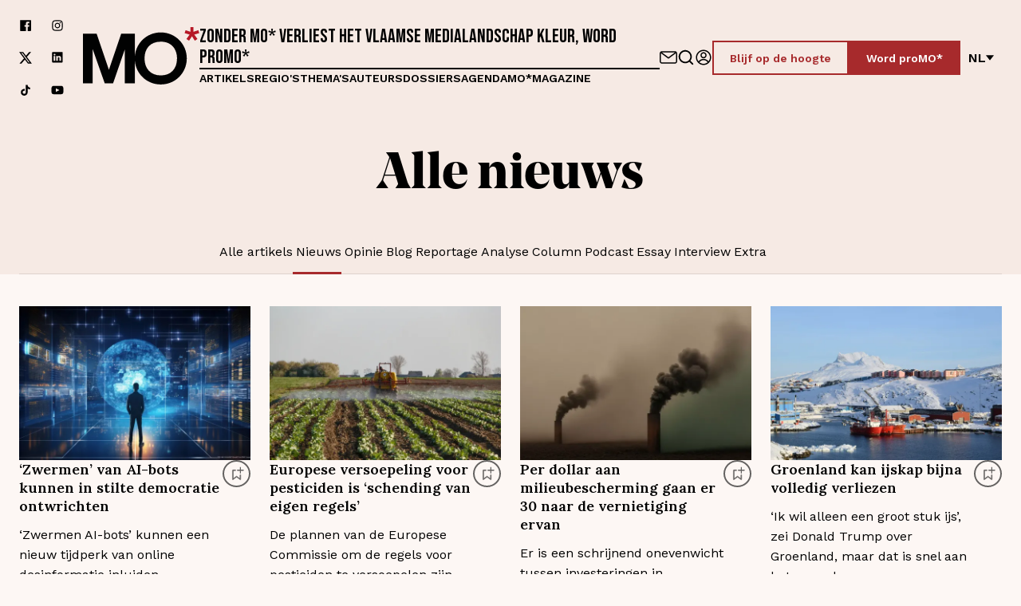

--- FILE ---
content_type: application/javascript
request_url: https://www.mo.be/_next/static/chunks/8369.f3d446d95e2a92d2.js
body_size: 4894
content:
(self.webpackChunk_N_E=self.webpackChunk_N_E||[]).push([[8369],{97789:function(e,l,t){"use strict";var i,n,r,a,o,c,s;t.d(l,{NN:function(){return a},W8:function(){return n},k6:function(){return i}}),(o=i||(i={})).Contact="Contact",o.Highlight="Highlight",(c=n||(n={})).Vertical="Vertical",c.Horizontal="Horizontal",(r||(r={})).Visual="Visual",(s=a||(a={})).Visual="Visual",s.Textual="Textual"},25906:function(e,l,t){"use strict";t.d(l,{z:function(){return u}});var i=t(34583),n=t(78495),r=t(51976),a=t.n(r),o=t(29049),c=t(43948),s=t(4635),d=t.n(s);let u=e=>{let{label:l,link:t={href:null},linkExternal:r,icon:s,iconSize:u,preIcon:v=!1,theme:_,layout:h,mirrorIcon:m=!1,disabled:x=!1,onClick:p}=e,j=(0,n.useMemo)(()=>(0,i.jsxs)(i.Fragment,{children:[v&&s&&(0,i.jsx)("span",{className:d().ButtonIcon,children:(0,i.jsx)(c.J,{name:s,size:u||"s",mirror:m})}),(0,i.jsx)("span",{className:d().ButtonText,children:l}),!v&&s&&(0,i.jsx)("span",{className:d().ButtonIcon,children:(0,i.jsx)(c.J,{name:s,size:u||"s",mirror:m})})]}),[s,u,l,m,v]);return!t.href||p?(0,i.jsx)("button",{type:"button",onClick:p,disabled:x,className:(0,o.Z)(d().Button,{[d().ButtonRed]:"red"===_,[d().ButtonBlack]:"black"===_,[d().ButtonWhite]:"white"===_,[d().ButtonTextual]:"textual"===_,[d().ButtonTextualRed]:"textual-red"===_,[d().ButtonTextualWhite]:"textual-white"===_,[d().Compact]:null==h?void 0:h.compact,[d().Rounded]:null==h?void 0:h.rounded,[d().Outlined]:null==h?void 0:h.outlined}),children:j}):(0,i.jsx)(a(),{href:t.href||t.slug||"",className:(0,o.Z)(d().Button,{[d().ButtonRed]:"red"===_,[d().ButtonBlack]:"black"===_,[d().ButtonWhite]:"white"===_,[d().ButtonTextual]:"textual"===_,[d().ButtonTextualRed]:"textual-red"===_,[d().ButtonTextualWhite]:"textual-white"===_,[d().Compact]:null==h?void 0:h.compact,[d().Rounded]:null==h?void 0:h.rounded,[d().Outlined]:null==h?void 0:h.outlined}),target:r?"_blank":"_self",rel:r?"noopener noreferrer external":"",children:j})}},90538:function(e,l,t){"use strict";t.d(l,{L:function(){return o}});var i=t(34583),n=t(29049),r=t(82990),a=t.n(r);let o=e=>{let{size:l="m",children:t}=e;return(0,i.jsx)("div",{className:(0,n.Z)(a().Spacer,{[a().XXSmall]:"xxs"===l,[a().XSmall]:"xs"===l,[a().Small]:"s"===l,[a().Medium]:"m"===l,[a().Large]:"l"===l,[a().XLarge]:"xl"===l,[a().XXLarge]:"xxl"===l}),children:t})}},80748:function(e,l,t){"use strict";t.r(l),t.d(l,{ArticlePreview:function(){return T},default:function(){return W}});var i,n,r=t(34583),a=t(78495),o=t(51976),c=t.n(o),s=t(58214),d=t(29049),u=t(43948),v=t(38882),_=t(90538),h=t(68922),m=t(12041),x=t(78583),p=t(54795),j=t(65003);(i=n||(n={})).Podcast="Podcast",i.Video="Video";var w=t(9414),g=t(97789),f=t(14649),P=t(92250),N=t.n(P);let T=e=>{let{id:l,category:t,image:i,theme:o,title:P,slug:T,dateCreated:W,cardType:C,text:B,flipped:A,hideText:S}=e,{locale:y}=(0,s.useRouter)(),[b,I]=(0,a.useState)(!1),M=(0,a.useRef)(null),k=(0,a.useMemo)(()=>W&&new Date(W),[W]),E=(0,a.useMemo)(()=>{let e=(0,p.p)(W);return(0,x.WU)(e,"d MMM yy",{locale:(0,j.Gr)(y||"")})},[W,y]),z=(0,a.useCallback)(e=>{switch(e){case n.Video:return(0,r.jsx)("div",{className:N().Icon,children:(0,r.jsx)(u.J,{name:w.T.PlayRed,size:"m"})});case n.Podcast:return(0,r.jsx)("div",{className:N().Icon,children:(0,r.jsx)(u.J,{name:w.T.Podcast,size:"m"})});default:return null}},[]);return(0,a.useEffect)(()=>{let e=M.current;if(e&&l){let l=e.closest(".swiper-slide");l&&(l.style.zIndex=b?"2":"1")}},[M,l,b]),(0,r.jsxs)("div",{className:(0,d.Z)(N().Card,{[N().Flipped]:A,[N().Vertical]:C===g.W8.Vertical,[N().Horizontal]:C===g.W8.Horizontal}),ref:M,"data-testid":"article-preview",children:[(null==i?void 0:i.filename)&&(0,r.jsxs)(c(),{href:T||"",className:N().ImageContainer,children:[(0,r.jsx)(v.E,{src:i.filename,alt:i.alt||P,width:C===g.W8.Vertical?600:380,ratio:1.5,absolute:null==i?void 0:i.absolute,contain:null==i?void 0:i.contain}),t===n.Video&&(0,r.jsx)("div",{className:N().ImageIcon,children:(0,r.jsx)(u.J,{name:w.T.Play})})]}),(0,r.jsx)("div",{className:N().Content,children:(0,r.jsxs)(_.L,{size:"xxs",children:[(0,r.jsxs)("div",{className:N().Heading,children:[(0,r.jsx)(c(),{href:T||"",children:(0,r.jsxs)(_.L,{size:"xs",children:[o&&(0,r.jsx)(h.V,{color:f.w.Beige,name:o}),(0,r.jsx)("h3",{className:N().Title,children:P}),B&&!S&&(0,r.jsx)("p",{children:B.toString()})]})}),l&&(0,r.jsx)("div",{className:N().Bookmark,children:(0,r.jsx)(m.r,{type:"article",id:l,title:P||"",onMouseOver:()=>I(!0),onMouseOut:()=>I(!1)})})]}),(0,r.jsxs)("div",{className:N().MetaData,children:[z(t),t&&(0,r.jsx)("p",{className:N().ArticleType,children:t}),t&&E&&(0,r.jsx)("span",{children:"•"}),k&&(0,r.jsx)("time",{className:N().DateCreated,children:E})]})]})})]})};var W=T},28369:function(e,l,t){"use strict";t.d(l,{M:function(){return z}});var i=t(34583),n=t(78495),r=t(51976),a=t.n(r),o=t(58214),c=t(78754),s=t(38882),d=t(43948),u=t(54795),v=t(9414),_=t(50179),h=t.n(_);let m=e=>{let{image:l,timeFrom:t,timeTo:r,text:_,title:m,location:x,city:p,slug:j}=e,{t:w}=(0,c.Z)("common"),g=(0,o.useRouter)(),[f,P]=(0,n.useState)(""),[N,T]=(0,n.useState)(""),[W,C]=(0,n.useState)({day:"",month:""}),B=(0,n.useMemo)(()=>t&&new Date((0,u.p)(t)),[t]),A=(0,n.useMemo)(()=>r?new Date((0,u.p)(r)):null,[r]);(0,n.useEffect)(()=>{let e=e=>e.toLocaleDateString(g.locale,{day:"numeric",month:"numeric",year:"numeric"});B&&P(e(B)),A&&T(e(A)),A&&C({day:A.toLocaleDateString(g.locale,{day:"numeric"}),month:A.toLocaleDateString(g.locale,{month:"short"})})},[B,A,g.locale]);let S=(0,n.useMemo)(()=>B&&A&&Date.now()>B.valueOf()&&Date.now()<A.valueOf(),[B,A]);return(0,i.jsx)("div",{className:h().Wrapper,children:(0,i.jsxs)(a(),{href:j||"",className:h().Card,children:[(0,i.jsxs)("div",{className:h().ImageContainer,children:[(0,i.jsx)(s.E,{src:null==l?void 0:l.filename,alt:null==l?void 0:l.alt,width:900,ratio:1.5,absolute:null==l?void 0:l.absolute}),S&&(0,i.jsxs)("div",{className:h().HighlightedDate,children:[(0,i.jsx)("p",{className:h().Day,children:B&&W.day}),(0,i.jsx)("p",{className:h().Month,children:B&&W.month})]})]}),(0,i.jsxs)("div",{className:h().Content,children:[(0,i.jsxs)("div",{className:h().Time,children:[(0,i.jsx)("time",{children:B&&f}),f!==N&&(0,i.jsxs)(i.Fragment,{children:[r&&t?" ".concat(w("to")," "):"",(0,i.jsx)("time",{children:A&&N})]})]}),(0,i.jsx)("h3",{className:h().Title,children:m}),_&&(0,i.jsx)("p",{children:_}),(0,i.jsxs)("div",{className:h().Location,children:[(0,i.jsx)(d.J,{name:v.T.Location}),(0,i.jsx)("b",{children:x}),"•",(0,i.jsx)("span",{children:p})]})]})]})})};var x=t(27147),p=t.n(x);let j=e=>{let{image:l,title:t,edition:n,slug:r}=e,{t:o}=(0,c.Z)("common");return(0,i.jsx)("div",{className:p().Wrapper,children:(0,i.jsxs)(a(),{href:r||"",className:p().Container,"aria-label":"".concat(o("go-to")," ").concat(t," - ").concat(n),children:[(0,i.jsx)(s.E,{src:null==l?void 0:l.filename,alt:(null==l?void 0:l.alt)||t,width:800,ratio:3/4}),(0,i.jsxs)("div",{className:p().Content,children:[(0,i.jsx)("p",{className:p().Edition,children:n}),(0,i.jsx)("h3",{className:p().Title,children:t})]})]})})};var w=t(80748),g=t(76085),f=t.n(g),P=t(29049),N=t(12041),T=t(25906),W=t(61352),C=t(97789),B=t(63621),A=t.n(B);let S=e=>{let{id:l,profileImage:t,firstName:r,lastName:u,jobTitle:_,instagramUrl:h,facebookUrl:m,xUrl:x,phoneNumber:p,email:j,cardType:w,articleItems:g,slug:B}=e,{t:S}=(0,c.Z)("common"),y=(0,o.useRouter)(),b=(0,n.useMemo)(()=>(null==g?void 0:g.items)||[],[null==g?void 0:g.items]);return w===C.k6.Contact?(0,i.jsxs)("div",{className:(0,P.Z)(A().Wrapper,A().Contact),children:[(0,i.jsx)("div",{className:A().HeaderWrapper,children:(0,i.jsx)("div",{className:A().ImageWrapper,children:(0,i.jsx)(s.E,{src:null==t?void 0:t.filename,alt:null==t?void 0:t.alt,width:240,ratio:1})})}),(0,i.jsxs)("div",{className:A().BodyWrapper,children:[(0,i.jsxs)("div",{children:[(0,i.jsx)("h3",{className:A().Title,children:"".concat(r," ").concat(u)}),(0,i.jsx)("p",{className:A().Job,children:_})]}),(0,i.jsxs)("div",{className:A().ContactWrapper,children:[j&&(0,i.jsxs)(a(),{href:"mailto:".concat(j),children:[(0,i.jsx)(d.J,{name:v.T.Phone}),j]}),p&&(0,i.jsxs)(a(),{href:"tel:".concat(p),children:[(0,i.jsx)(d.J,{name:v.T.Envelope}),p]})]})]})]}):(0,i.jsxs)("div",{className:A().Wrapper,children:[(0,i.jsxs)("div",{className:A().HeaderWrapper,children:[(0,i.jsx)("div",{className:A().ImageWrapper,children:(null==t?void 0:t.filename)?(0,i.jsx)(s.E,{src:null==t?void 0:t.filename,alt:null==t?void 0:t.alt,width:450,ratio:1}):(0,i.jsx)(f(),{src:W.LO,alt:"",width:700,height:700,loading:"lazy",className:A().ImagePlaceholder})}),(0,i.jsxs)("div",{className:A().IconWrapper,children:[m&&(0,i.jsx)(a(),{href:m,"aria-label":"".concat(S("follow-on")," Facebook"),children:(0,i.jsx)(d.J,{name:v.T.Facebook})}),x&&(0,i.jsx)(a(),{href:x,"aria-label":"".concat(S("follow-on")," x"),children:(0,i.jsx)(d.J,{name:v.T.XCorp})}),h&&(0,i.jsx)(a(),{href:h,"aria-label":"".concat(S("follow-on")," Instagram"),children:(0,i.jsx)(d.J,{name:v.T.Instagram})})]})]}),(0,i.jsxs)("div",{className:A().Seperator,children:[(0,i.jsxs)("div",{className:A().BodyWrapper,children:[(0,i.jsxs)("div",{children:[(0,i.jsx)("h3",{className:A().Title,children:"".concat(r," ").concat(u)}),_&&(0,i.jsx)("p",{className:A().Job,children:_})]}),l&&(0,i.jsx)(N.r,{id:l,type:"author",title:S("follow"),showFollowText:!0,followText:S("follow"),unfollowText:S("unfollow"),icon:{size:"l"}}),b.length>0&&(0,i.jsxs)("div",{className:A().HighlightedArticles,children:[(0,i.jsx)("p",{className:A().Title,children:S("most-recent")}),b.map(e=>{var l,t;let n=(null==e?void 0:e.created_at)&&new Date(null==e?void 0:e.created_at),r=n?"".concat(n.getDay(),"/").concat(n.getMonth()," "):"";return(0,i.jsxs)(a(),{href:"/".concat(null==e?void 0:e.full_slug)||0,children:[(0,i.jsx)("span",{className:A().Red,children:r}),null==e?void 0:null===(l=e.content)||void 0===l?void 0:l.title]},null==e?void 0:null===(t=e.content)||void 0===t?void 0:t.title)})]})]}),B&&(0,i.jsx)(T.z,{label:S("discover-this-author"),theme:"textual-red",onClick:()=>y.push(B),icon:v.T.Arrow,iconSize:"l"})]})]})};var y=t(20947),b=t(5972),I=t.n(b);let M=e=>{let{id:l,image:t,backgroundColor:n,title:r,slug:o,text:d,cardType:u}=e,{t:_}=(0,c.Z)("common"),h=o||"/";return u===C.NN.Visual?(0,i.jsxs)("div",{className:"".concat(I().VisualWrapper," ").concat((0,y.t)(n,I())),children:[(0,i.jsx)(a(),{href:h,children:(0,i.jsx)(s.E,{src:null==t?void 0:t.filename,alt:null==t?void 0:t.alt,width:600,ratio:1.5})}),(0,i.jsxs)("div",{className:I().Content,children:[(0,i.jsx)("div",{className:I().FollowButtonWrapper,children:l&&(0,i.jsx)(N.r,{id:l,type:"file",showFollowText:!0,followText:_("follow"),unfollowText:_("unfollow"),icon:{size:"l"}})}),(0,i.jsxs)("div",{className:I().TextWrapper,children:[(0,i.jsx)("p",{className:I().SuperTitle,children:_("more-like-this")}),(0,i.jsx)("h3",{className:I().Title,children:r})]}),(0,i.jsx)(T.z,{link:{href:h},label:_("to-theme"),theme:"black",layout:{compact:!0,rounded:!0,outlined:!0}})]})]}):u===C.NN.Textual?(0,i.jsx)("div",{className:"".concat(I().VisualWrapper," ").concat((0,y.t)(n,I())),children:(0,i.jsxs)("div",{className:I().Content,children:[(0,i.jsxs)("div",{className:I().TextWrapper,children:[(0,i.jsxs)("div",{className:I().Header,children:[(0,i.jsx)("p",{className:I().SuperTitle,children:_("file")}),l&&(0,i.jsx)(N.r,{type:"file",id:l,title:r||""})]}),(0,i.jsx)("h3",{className:I().TitleTextual,children:r}),d&&(0,i.jsx)("p",{children:d})]}),(0,i.jsx)(T.z,{link:{href:h},label:_("to-file"),theme:"textual",icon:v.T.Arrow,iconSize:"xl",layout:{rounded:!0}})]})}):null};var k=t(96010),E=t(34388);let z=e=>{var l;let{item:t,cardType:n,hideText:r}=e;return(0,i.jsx)("div",{children:t&&(e=>{var l,a,o,c,s,d,u,v,_,h,x,p,g,f,P,N,T,W,B,A,y,b,I,z,F,H,V,D,L,J,X,R,Z,U,O,Q,G,q,Y,K,$,ee;let el=t.full_slug||t.fullSlug||"",et=(0,k.gQ)(t);switch(e){case E.Q.Event:return(0,i.jsx)(m,{image:et,timeFrom:null===(l=t.content)||void 0===l?void 0:l.date_from,timeTo:null===(a=t.content)||void 0===a?void 0:a.date_to,title:null===(o=t.content)||void 0===o?void 0:o.title,city:null===(c=t.content)||void 0===c?void 0:c.city,location:null===(s=t.content)||void 0===s?void 0:s.location,slug:el,text:null===(d=t.content)||void 0===d?void 0:d.preview_text});case E.Q.Magazine:return(0,i.jsx)(j,{image:et,title:null===(u=t.content)||void 0===u?void 0:u.title,slug:el,edition:null==t?void 0:null===(v=t.content)||void 0===v?void 0:v.edition});case E.Q.Article:return(0,i.jsx)(w.ArticlePreview,{id:t.uuid,category:(null===(x=t.content)||void 0===x?void 0:null===(h=x.category)||void 0===h?void 0:null===(_=h.content)||void 0===_?void 0:_.title)||"",image:et,title:null==t?void 0:null===(p=t.content)||void 0===p?void 0:p.title,slug:el,theme:(null==t?void 0:null===(g=t.content)||void 0===g?void 0:g.themes)&&(null==t?void 0:null===(f=t.content)||void 0===f?void 0:f.themes[0])?null==t?void 0:null===(N=t.content)||void 0===N?void 0:null===(P=N.themes[0].content)||void 0===P?void 0:P.title:"",dateCreated:null===(T=t.content)||void 0===T?void 0:T.date,text:null===(W=t.content)||void 0===W?void 0:W.preview_text,cardType:n||C.W8.Vertical,hideText:r});case E.Q.Author:return(0,i.jsx)(S,{id:null==t?void 0:t.uuid,profileImage:null==t?void 0:null===(B=t.content)||void 0===B?void 0:B.image,firstName:null==t?void 0:null===(A=t.content)||void 0===A?void 0:A.first_name,lastName:null==t?void 0:null===(y=t.content)||void 0===y?void 0:y.last_name,jobTitle:null==t?void 0:null===(b=t.content)||void 0===b?void 0:b.job_title,instagramUrl:null==t?void 0:null===(z=t.content)||void 0===z?void 0:null===(I=z.instagram_url)||void 0===I?void 0:I.url,facebookUrl:null==t?void 0:null===(H=t.content)||void 0===H?void 0:null===(F=H.facebook_url)||void 0===F?void 0:F.url,xUrl:null==t?void 0:null===(D=t.content)||void 0===D?void 0:null===(V=D.x_url)||void 0===V?void 0:V.url,phoneNumber:null==t?void 0:null===(L=t.content)||void 0===L?void 0:L.phone_number,email:null==t?void 0:null===(J=t.content)||void 0===J?void 0:J.email,slug:el,articleItems:null===(X=t.content)||void 0===X?void 0:X.articles,cardType:n||C.k6.Highlight});case E.Q.File:return(0,i.jsx)(M,{id:t.uuid,image:et,slug:el,title:null===(R=t.content)||void 0===R?void 0:R.title,text:null===(Z=t.content)||void 0===Z?void 0:Z.preview_text,cardType:n||C.NN.Visual,backgroundColor:null===(U=t.content)||void 0===U?void 0:U.hero_color.value});default:return(0,i.jsx)(w.ArticlePreview,{category:(null===(O=t.content)||void 0===O?void 0:O.component)||"",image:et,title:null==t?void 0:null===(Q=t.content)||void 0===Q?void 0:Q.title,slug:el,theme:(null==t?void 0:null===(G=t.content)||void 0===G?void 0:G.themes)&&(null==t?void 0:null===(q=t.content)||void 0===q?void 0:q.themes[0])?null==t?void 0:null===(K=t.content)||void 0===K?void 0:null===(Y=K.themes[0].content)||void 0===Y?void 0:Y.title:"",dateCreated:null===($=t.content)||void 0===$?void 0:$.date,text:null===(ee=t.content)||void 0===ee?void 0:ee.preview_text,cardType:n||C.W8.Vertical,hideText:r})}})((null==t?void 0:null===(l=t.content)||void 0===l?void 0:l.component)||"")})}},82990:function(e){e.exports={Spacer:"Spacer_Spacer__z1SyT",XXSmall:"Spacer_XXSmall__NEMOB",XSmall:"Spacer_XSmall__0rcUX",Small:"Spacer_Small__8zXIb",Medium:"Spacer_Medium__Iz3Bo",Large:"Spacer_Large__YMPap",XLarge:"Spacer_XLarge__UrJTM",XXLarge:"Spacer_XXLarge__Motnu"}},92250:function(e){e.exports={Card:"ArticlePreview_Card__7063a",ImageContainer:"ArticlePreview_ImageContainer__dxnWi",ImageIcon:"ArticlePreview_ImageIcon__7O9Jp",Content:"ArticlePreview_Content__VrbbW",Heading:"ArticlePreview_Heading__0Risv",Title:"ArticlePreview_Title__bPkU6",Bookmark:"ArticlePreview_Bookmark__84A7J",MetaData:"ArticlePreview_MetaData__L4MSB",Icon:"ArticlePreview_Icon__5HGR4",ArticleType:"ArticlePreview_ArticleType__jfjE5",DateCreated:"ArticlePreview_DateCreated__Du1ZU",Horizontal:"ArticlePreview_Horizontal__OoTEA",Vertical:"ArticlePreview_Vertical__URIZw",Flipped:"ArticlePreview_Flipped__RDr2F"}},63621:function(e){e.exports={Wrapper:"AuthorPreview_Wrapper__Rhhen",HeaderWrapper:"AuthorPreview_HeaderWrapper__zU1yc",ImageWrapper:"AuthorPreview_ImageWrapper__1jkrg",ImagePlaceholder:"AuthorPreview_ImagePlaceholder__ABD9t",IconWrapper:"AuthorPreview_IconWrapper__KsCJS",Seperator:"AuthorPreview_Seperator__kEB6Z",BodyWrapper:"AuthorPreview_BodyWrapper__j6Np2",Title:"AuthorPreview_Title__PoIRi",HighlightedArticles:"AuthorPreview_HighlightedArticles__C5_oL",Red:"AuthorPreview_Red__IZ0Av",Job:"AuthorPreview_Job__0sqQj",ContactWrapper:"AuthorPreview_ContactWrapper__bGMcd",ButtonWrapper:"AuthorPreview_ButtonWrapper__UF1U7",Contact:"AuthorPreview_Contact__prJDE"}},50179:function(e){e.exports={Wrapper:"EventPreview_Wrapper__WM_JE",Card:"EventPreview_Card__dI_ae",Content:"EventPreview_Content__aP0HR",ImageContainer:"EventPreview_ImageContainer__JVXoz",HighlightedDate:"EventPreview_HighlightedDate__exDVS",Day:"EventPreview_Day__7QOfl",Month:"EventPreview_Month__UC_x0",Time:"EventPreview_Time__ZfeAJ",Title:"EventPreview_Title__ews4S",Text:"EventPreview_Text__lc99E",Location:"EventPreview_Location__vH5Te"}},5972:function(e){e.exports={Background:"FilePreview_Background__BbZzW",VisualWrapper:"FilePreview_VisualWrapper__zGHu0",Beige:"FilePreview_Beige__PZaEc",Blue:"FilePreview_Blue__ejtRB",Brown:"FilePreview_Brown__3vbw_",Green:"FilePreview_Green__YqI6O",Grey:"FilePreview_Grey__VccSS",Purple:"FilePreview_Purple__fbxI4",Verde:"FilePreview_Verde__QA9vg",DirtyBrown:"FilePreview_DirtyBrown__0_xEq",Content:"FilePreview_Content__GuHH7",FollowButtonWrapper:"FilePreview_FollowButtonWrapper__6MW_4",SuperTitle:"FilePreview_SuperTitle__FLE_a",TextWrapper:"FilePreview_TextWrapper__Zek0k",Header:"FilePreview_Header__qyamc",TitleTextual:"FilePreview_TitleTextual__sLv2r",Title:"FilePreview_Title__S3p1U"}},27147:function(e){e.exports={Wrapper:"MagazinePreview_Wrapper__A8P5L",Container:"MagazinePreview_Container__MQCYX",Content:"MagazinePreview_Content__3uvbS",Edition:"MagazinePreview_Edition__J3v_W",Title:"MagazinePreview_Title__fjtHx"}}}]);